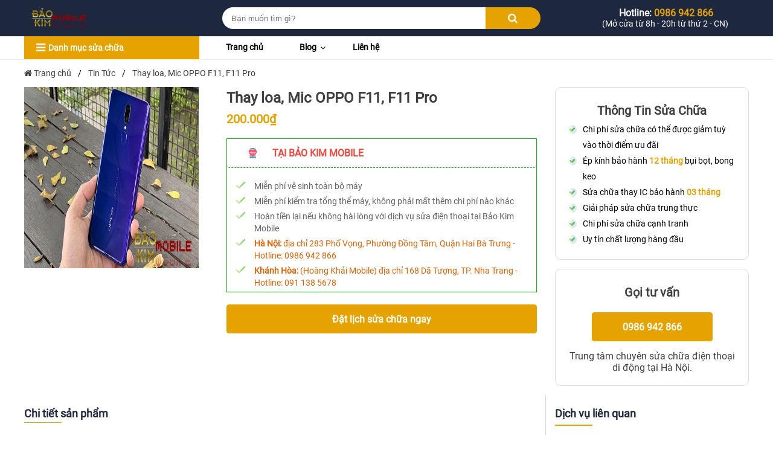

--- FILE ---
content_type: text/html; charset=UTF-8
request_url: https://baokimmobile.com/thay-loa-mic-oppo-f11-f11-pro.html
body_size: 12817
content:
<!DOCTYPE html><html lang="en"><head><meta charset="UTF-8"><link media="all" href="https://baokimmobile.com/wp-content/cache/autoptimize/css/autoptimize_08951446a966b7cfd24b0b94ec273c6b.css" rel="stylesheet"><title>Thay loa, Mic OPPO F11: Loa rè, nhỏ, giá rẻ tại Hà Nội</title><link rel="icon" href="https://baokimmobile.com/wp-content/themes/baokim-v2/favicon.ico" type="image/x-icon"><meta name="viewport" content="width=device-width, initial-scale=1"><meta name="google-site-verification" content="qf0y8lCqPUjfWUraM5hOZCU3YWgw_rI20URNw9rB-DM" />  <script type='application/ld+json'>{"@context":"https://schema.org",
"@type":"Organization",
"url":"https://baokimmobile.com",
"sameAs":[
"https://www.facebook.com/baokimmobile/",
"https://twitter.com/baokimmobile",
"https://www.linkedin.com/in/baokimmobile/",
"https://baokimmobile.tumblr.com/",
"https://www.pinterest.com/baokimmobile/",
"https://www.flickr.com/people/baokimmobile/",
"https://www.behance.net/baokimmobile",
"https://medium.com/@baokimmobile",
"https://500px.com/baokimmobile",
"https://gab.com/baokimmobile",
"https://www.scoop.it/u/baokimmobile",
"https://about.me/baokimmobile",
"https://www.reddit.com/user/baokimmobile",
"https://en.gravatar.com/baokimmobile",
"https://baokimmobile.dreamwidth.org/profile"
],
"@id":"#organization",
"name":"Bảo Kim Mobile",
"logo":"https://baokimmobile.com/wp-content/uploads/2021/01/logo-baokim.png"}</script>    <script type='application/ld+json'>{ 
"@context": "http://www.schema.org", 
"@type": "LocalBusiness", 
"@id":"https://baokimmobile.com",   
"url": "https://baokimmobile.com",
"founder": "Hoàng Bảo",
"image": "https://baokimmobile.com/wp-content/uploads/2021/01/logo-baokim.png", 
"email":"mailto:baokimmobile.com@gmail.com",    
"name": "Bảo Kim Mobile",
"address": {                   
"@type": "PostalAddress",
"addressLocality": "Hai Bà Trưng",
"addressCountry": "VIỆT NAM", 
"addressRegion": "Hà Nội", 
"postalCode":"100000", 
"streetAddress": "283 Phố Vọng, Đồng Tâm, Hai Bà Trưng, Hà Nội"},
"description": "Bảo Kim Mobile là trung tâm sửa chữa điện thoại chuyên nghiệp, uy tín tại Hà Nội.", 
"priceRange": "Liên hệ",
"telephone": "0986942866",
"openingHoursSpecification": [        
{"@type": "OpeningHoursSpecification",
"dayOfWeek": [
"Monday","Tuesday","Wednesday","Thursday","Friday","Saturday","Sunday"],"opens": "07:30",
"closes": "17:30"}],
"sameAs" : ["https://www.linkedin.com/in/baokimmobile/",
"https://www.facebook.com/baokimmobile/",
"https://baokimmobile.tumblr.com/",
"https://www.pinterest.com/baokimmobile/",
"https://www.flickr.com/people/baokimmobile/",
"https://twitter.com/baokimmobile",
"https://www.behance.net/baokimmobile",
"https://medium.com/@baokimmobile",
"https://500px.com/baokimmobile",
"https://mix.com/baokimmobile",
"https://en.gravatar.com/baokimmobile",
"https://about.me/baokimmobile",
"https://gab.com/baokimmobile",
"https://www.scoop.it/u/baokimmobile"
],"hasMap": "https://www.google.com/maps/place/B%E1%BA%A3o+Kim+Mobile+-+%C3%A9p+k%C3%ADnh+iPhone+-+Thay+m%C3%A0n+h%C3%ACnh/@20.9946067,105.8401985,17z/data=!3m1!4b1!4m5!3m4!1s0x3135ad9a9057a51f:0x99ece6f759d3124c!8m2!3d20.9946017!4d105.8423872"} 
}</script>  <script type='application/ld+json'>{
"@context":"https://schema.org",
"@type":"WebSite",
"@id":"#website",
"url":"https://baokimmobile.com",
"name":"Bảo Kim Mobile",
"alternateName":"baokimmobile",
"potentialAction":{"@type":"SearchAction",
"target":"https://baokimmobile.com?s={search_term_string}",
"query-input":"required name=search_term_string"}}</script>  <script type="application/ld+json">{
"@context": "https://schema.org",
"@type": "Person",
"name": "Hoàng Bảo",
"jobTitle": "CEO & Founder",
"description": "Tôi là Hoàng Bảo – CEO & Founder của Baokimmobile.",
"worksFor": "Bảo Kim Mobile",  
"url": "https://baokimmobile.com",
"AlumniOf":"University of Mobile Phone,Ha Noi",
"image": "https://baokimmobile.com/wp-content/themes/bkmobile/images/_optimize/hoangbao.jpg",
"telephone": "0986942866",
"sameAs":["https://www.facebook.com/hoangbao1992",
"https://hoangbao1992.tumblr.com/",
"https://www.pinterest.com/baokimmobile/",
"https://www.flickr.com/people/hoangbao1992/",
"https://twitter.com/baokimmobile",
"https://codepen.io/hoangbao1992",
"https://www.scoop.it/u/baokimmobile",
"https://about.me/hoangbao1992"] }</script> <meta name="description" content="Thay loa , thay mic OPPO F11 chính hãng tại Bảo Kim Mobile. Cam kết sửa chữa nhanh chóng, lấy ngay. Giá thành cạnh tranh. Bảo hành lâu dài."/><meta name="robots" content="follow, index, max-snippet:-1, max-video-preview:-1, max-image-preview:large"/><link rel="canonical" href="https://baokimmobile.com/thay-loa-mic-oppo-f11-f11-pro.html" /><meta property="og:locale" content="vi_VN" /><meta property="og:type" content="article" /><meta property="og:title" content="Thay loa, Mic OPPO F11: Loa rè, nhỏ, giá rẻ tại Hà Nội" /><meta property="og:description" content="Thay loa , thay mic OPPO F11 chính hãng tại Bảo Kim Mobile. Cam kết sửa chữa nhanh chóng, lấy ngay. Giá thành cạnh tranh. Bảo hành lâu dài." /><meta property="og:url" content="https://baokimmobile.com/thay-loa-mic-oppo-f11-f11-pro.html" /><meta property="og:site_name" content="Bảo Kim Mobile - Chuyên sửa điện thoại Uy tín tại Hà Nội" /><meta property="article:section" content="Tin Tức" /><meta property="og:updated_time" content="2021-03-16T13:41:06+07:00" /><meta property="og:image" content="https://baokimmobile.com/wp-content/uploads/2021/03/thay-loa-oppo-f11.jpg" /><meta property="og:image:secure_url" content="https://baokimmobile.com/wp-content/uploads/2021/03/thay-loa-oppo-f11.jpg" /><meta property="og:image:width" content="600" /><meta property="og:image:height" content="337" /><meta property="og:image:alt" content="Thay loa, Mic OPPO F11, F11 Pro" /><meta property="og:image:type" content="image/jpeg" /><meta name="twitter:card" content="summary_large_image" /><meta name="twitter:title" content="Thay loa, Mic OPPO F11: Loa rè, nhỏ, giá rẻ tại Hà Nội" /><meta name="twitter:description" content="Thay loa , thay mic OPPO F11 chính hãng tại Bảo Kim Mobile. Cam kết sửa chữa nhanh chóng, lấy ngay. Giá thành cạnh tranh. Bảo hành lâu dài." /><meta name="twitter:image" content="https://baokimmobile.com/wp-content/uploads/2021/03/thay-loa-oppo-f11.jpg" /> <script type="application/ld+json" class="rank-math-schema">{"@context":"https://schema.org","@graph":[{"@type":["Person","Organization"],"@id":"https://baokimmobile.com/#person","name":"Ho\u00e0ng B\u1ea3o","logo":{"@type":"ImageObject","@id":"https://baokimmobile.com/#logo","url":"https://baokimmobile.com/wp-content/uploads/2018/11/logo.png","caption":"Ho\u00e0ng B\u1ea3o","inLanguage":"vi","width":"250","height":"80"},"image":{"@type":"ImageObject","@id":"https://baokimmobile.com/#logo","url":"https://baokimmobile.com/wp-content/uploads/2018/11/logo.png","caption":"Ho\u00e0ng B\u1ea3o","inLanguage":"vi","width":"250","height":"80"}},{"@type":"WebSite","@id":"https://baokimmobile.com/#website","url":"https://baokimmobile.com","name":"Ho\u00e0ng B\u1ea3o","publisher":{"@id":"https://baokimmobile.com/#person"},"inLanguage":"vi"},{"@type":"ImageObject","@id":"https://baokimmobile.com/wp-content/uploads/2021/03/thay-loa-oppo-f11.jpg","url":"https://baokimmobile.com/wp-content/uploads/2021/03/thay-loa-oppo-f11.jpg","width":"600","height":"337","caption":"Thay loa, Mic OPPO F11, F11 Pro","inLanguage":"vi"},{"@type":"BreadcrumbList","@id":"https://baokimmobile.com/thay-loa-mic-oppo-f11-f11-pro.html#breadcrumb","itemListElement":[{"@type":"ListItem","position":"1","item":{"@id":"https://baokimmobile.com","name":"Trang ch\u1ee7"}},{"@type":"ListItem","position":"2","item":{"@id":"https://baokimmobile.com/tin-tuc","name":"Tin T\u1ee9c"}},{"@type":"ListItem","position":"3","item":{"@id":"https://baokimmobile.com/thay-loa-mic-oppo-f11-f11-pro.html","name":"Thay loa, Mic OPPO F11, F11 Pro"}}]},{"@type":"Person","@id":"https://baokimmobile.com/author/admin","name":"Qu\u1ea3n Tr\u1ecb Vi\u00ean","url":"https://baokimmobile.com/author/admin","image":{"@type":"ImageObject","@id":"https://baokimmobile.com/wp-content/uploads/2020/11/hoangbao-768x766.jpg","url":"https://baokimmobile.com/wp-content/uploads/2020/11/hoangbao-768x766.jpg","caption":"Qu\u1ea3n Tr\u1ecb Vi\u00ean","inLanguage":"vi"}},{"@type":"WebPage","@id":"https://baokimmobile.com/thay-loa-mic-oppo-f11-f11-pro.html#webpage","url":"https://baokimmobile.com/thay-loa-mic-oppo-f11-f11-pro.html","name":"Thay loa, Mic OPPO F11: Loa r\u00e8, nh\u1ecf, gi\u00e1 r\u1ebb t\u1ea1i H\u00e0 N\u1ed9i","datePublished":"2021-03-03T08:39:03+07:00","dateModified":"2021-03-16T13:41:06+07:00","author":{"@id":"https://baokimmobile.com/author/admin"},"isPartOf":{"@id":"https://baokimmobile.com/#website"},"primaryImageOfPage":{"@id":"https://baokimmobile.com/wp-content/uploads/2021/03/thay-loa-oppo-f11.jpg"},"inLanguage":"vi","breadcrumb":{"@id":"https://baokimmobile.com/thay-loa-mic-oppo-f11-f11-pro.html#breadcrumb"}},{"@type":"BlogPosting","headline":"Thay loa, Mic OPPO F11: Loa r\u00e8, nh\u1ecf, gi\u00e1 r\u1ebb t\u1ea1i H\u00e0 N\u1ed9i","keywords":"Thay loa mic OPPO F11","datePublished":"2021-03-03T08:39:03+07:00","dateModified":"2021-03-16T13:41:06+07:00","author":{"@id":"https://baokimmobile.com/author/admin"},"publisher":{"@id":"https://baokimmobile.com/#person"},"description":"Thay loa , thay mic OPPO F11 ch\u00ednh h\u00e3ng t\u1ea1i B\u1ea3o Kim Mobile. Cam k\u1ebft s\u1eeda ch\u1eefa nhanh ch\u00f3ng, l\u1ea5y ngay. Gi\u00e1 th\u00e0nh c\u1ea1nh tranh. B\u1ea3o h\u00e0nh l\u00e2u d\u00e0i.","name":"Thay loa, Mic OPPO F11: Loa r\u00e8, nh\u1ecf, gi\u00e1 r\u1ebb t\u1ea1i H\u00e0 N\u1ed9i","@id":"https://baokimmobile.com/thay-loa-mic-oppo-f11-f11-pro.html#richSnippet","isPartOf":{"@id":"https://baokimmobile.com/thay-loa-mic-oppo-f11-f11-pro.html#webpage"},"image":{"@id":"https://baokimmobile.com/wp-content/uploads/2021/03/thay-loa-oppo-f11.jpg"},"inLanguage":"vi","mainEntityOfPage":{"@id":"https://baokimmobile.com/thay-loa-mic-oppo-f11-f11-pro.html#webpage"}}]}</script>  <script type='text/javascript' id='iw-no-right-click-js-extra'>var IwNRCargs = {"rightclick":"Y","draganddrop":"N"};</script> <script type='text/javascript' src='https://baokimmobile.com/wp-includes/js/jquery/jquery.min.js' id='jquery-core-js'></script> <script type='text/javascript' id='wpbc_all-js-before'>var wpbc_url_ajax ="https:\/\/baokimmobile.com\/wp-admin\/admin-ajax.php";</script> <script type='text/javascript' id='wpbc_all-js-after'>function wpbc_init__head(){ _wpbc.set_other_param( 'locale_active', 'vi' ); _wpbc.set_other_param( 'today_arr', [2026,01,25,11,01]  ); _wpbc.set_other_param( 'url_plugin', 'https://baokimmobile.com/wp-content/plugins/booking' ); _wpbc.set_other_param( 'this_page_booking_hash', ''  ); _wpbc.set_other_param( 'calendars__on_this_page', [] ); _wpbc.set_other_param( 'calendars__first_day', '1' ); _wpbc.set_other_param( 'calendars__max_monthes_in_calendar', '1y' ); _wpbc.set_other_param( 'availability__unavailable_from_today', '0' ); _wpbc.set_other_param( 'availability__week_days_unavailable', [999] ); _wpbc.set_other_param( 'calendars__days_select_mode', 'multiple' ); _wpbc.set_other_param( 'calendars__fixed__days_num', 0 ); _wpbc.set_other_param( 'calendars__fixed__week_days__start',   [] ); _wpbc.set_other_param( 'calendars__dynamic__days_min', 0 ); _wpbc.set_other_param( 'calendars__dynamic__days_max', 0 ); _wpbc.set_other_param( 'calendars__dynamic__days_specific',    [] ); _wpbc.set_other_param( 'calendars__dynamic__week_days__start', [] ); _wpbc.set_other_param( 'calendars__days_selection__middle_days_opacity', '0.75' ); _wpbc.set_other_param( 'is_enabled_booking_recurrent_time',  true ); _wpbc.set_other_param( 'is_allow_several_months_on_mobile',  false ); _wpbc.set_other_param( 'is_enabled_change_over',  false ); _wpbc.set_other_param( 'update', '10.9.1' ); _wpbc.set_other_param( 'version', 'free' ); _wpbc.set_message( 'message_dates_times_unavailable', "These dates and times in this calendar are already booked or unavailable." ); _wpbc.set_message( 'message_choose_alternative_dates', "Please choose alternative date(s), times, or adjust the number of slots booked." ); _wpbc.set_message( 'message_cannot_save_in_one_resource', "It is not possible to store this sequence of the dates into the one same resource." ); _wpbc.set_message( 'message_check_required', "This field is required" ); _wpbc.set_message( 'message_check_required_for_check_box', "This checkbox must be checked" ); _wpbc.set_message( 'message_check_required_for_radio_box', "At least one option must be selected" ); _wpbc.set_message( 'message_check_email', "Incorrect email address" ); _wpbc.set_message( 'message_check_same_email', "Your emails do not match" ); _wpbc.set_message( 'message_check_no_selected_dates', "Please, select booking date(s) at Calendar." ); _wpbc.set_message( 'message_processing', "Processing" ); _wpbc.set_message( 'message_deleting', "Deleting" ); _wpbc.set_message( 'message_updating', "Updating" ); _wpbc.set_message( 'message_saving', "Saving" ); _wpbc.set_message( 'message_error_check_in_out_time', "Error! Please reset your check-in\/check-out dates above." ); _wpbc.set_message( 'message_error_start_time', "Start Time is invalid. The date or time may be booked, or already in the past! Please choose another date or time." ); _wpbc.set_message( 'message_error_end_time', "End Time is invalid. The date or time may be booked, or already in the past. The End Time may also be earlier that the start time, if only 1 day was selected! Please choose another date or time." ); _wpbc.set_message( 'message_error_range_time', "The time(s) may be booked, or already in the past!" ); _wpbc.set_message( 'message_error_duration_time', "The time(s) may be booked, or already in the past!" ); console.log( '== WPBC VARS 10.9.1 [free] LOADED ==' ); } ( function() { if ( document.readyState === 'loading' ){ document.addEventListener( 'DOMContentLoaded', wpbc_init__head ); } else { wpbc_init__head(); } }() );</script> <link rel="https://api.w.org/" href="https://baokimmobile.com/wp-json/" /><link rel="alternate" type="application/json" href="https://baokimmobile.com/wp-json/wp/v2/posts/2495" /><link rel="alternate" type="application/json+oembed" href="https://baokimmobile.com/wp-json/oembed/1.0/embed?url=https%3A%2F%2Fbaokimmobile.com%2Fthay-loa-mic-oppo-f11-f11-pro.html" /><link rel="alternate" type="text/xml+oembed" href="https://baokimmobile.com/wp-json/oembed/1.0/embed?url=https%3A%2F%2Fbaokimmobile.com%2Fthay-loa-mic-oppo-f11-f11-pro.html&#038;format=xml" /></head><body data-rsssl=1><div id="wrapper"><header id="header" class="site-header"><div class="header-main"><div class="bg-primary"><div class="container"><div class="row"><div class="logo col col-lg-3"><div class="site-brand"> <a href="/"><img src="https://baokimmobile.com/wp-content/themes/baokim-v2/images/_optimize/logo.png" alt="logo"> </a></div> <a class="menu-mobile hc-nav-trigger hc-nav-1" role="button" aria-controls="hc-nav-1"> <i class="fa fa-bars"></i> </a></div><div class="search col col-lg-6"><div class="header-search"><form action="https://baokimmobile.com" method="GET"><div class="input-field"> <input type="text" placeholder="Bạn muốn tìm gì?" name="s" value="" class="form-control form-search" autocomplete="off"></div><div class="submit-field"> <button><i class="fa fa-search"></i> </button></div></form></div></div><div class="hotline_info col col-lg-3"><div class="info_hotline text-center"> <a href="tel:0986942866"><p class="hotline_top"><i class="fa fa-phone-alt"></i> Hotline: <span class="hotline">0986 942 866</span></p> </a> <span class="time">(Mở cửa từ 8h - 20h từ thứ 2 - CN)</span></div></div></div></div></div></div><div class="header-bottom"><div class="container"><div class="row-15"><div class="service_categories col-15 col-lg-3 not_is_home"> <a href="#top" class="category_service web_category"><i class="fa fa-bars"></i><span class="text">Danh mục sửa chữa</span></a><div class="category" id="categories"><ul class="menu-container"><li class="dropdown menu-item"> <a class="menu-title" href="/dich-vu-sua-chua" target='_self'> <img src="https://baokimmobile.com/wp-content/themes/baokim-v2/assets/img/icon/phone.png" alt="dich vu"><p> <label class="category_service">Dòng máy</label> <span>iPhone, Samsung, Oppo, Xiaomi, Huawei, Vivo, Sony, LG,...</span></p> </a><ul class="menu-child menu-container hover-menu"><li class="menu-item-p menu-item"> <a href="/dich-vu-sua-chua/sua-may-iphone" class="sub-menu-title" target="_self">Sửa điện thoại iPhone</a></li><li class="menu-item-p menu-item"> <a href="/dich-vu-sua-chua/sua-may-samsung" class="sub-menu-title" target="_self">Sửa điện thoại Samsung</a></li><li class="menu-item-p menu-item"> <a href="/dich-vu-sua-chua/sua-may-xiaomi" class="sub-menu-title" target="_self">Sửa điện thoại Xiaomi</a></li><li class="menu-item-p menu-item"> <a href="/dich-vu-sua-chua/sua-may-nokia" class="sub-menu-title" target="_self">Sửa điện thoại Nokia</a></li><li class="menu-item-p menu-item"> <a href="/dich-vu-sua-chua/sua-may-oppo" class="sub-menu-title" target="_self">Sửa điện thoại Oppo</a></li><li class="menu-item-p menu-item"> <a href="/dich-vu-sua-chua/sua-may-lg" class="sub-menu-title" target="_self">Sửa điện thoại LG</a></li><li class="menu-item-p menu-item"> <a href="/dich-vu-sua-chua/sua-may-vivo" class="sub-menu-title" target="_self">Sửa điện thoại Vivo</a></li><li class="menu-item-p menu-item"> <a href="/dich-vu-sua-chua/sua-may-zenphone" class="sub-menu-title" target="_self">Sửa điện thoại Zenphone</a></li><li class="menu-item-p menu-item"> <a href="/dich-vu-sua-chua/sua-may-htc" class="sub-menu-title" target="_self">Sửa điện thoại HTC</a></li><li class="menu-item-p menu-item"> <a href="/dich-vu-sua-chua/sua-may-vsmart" class="sub-menu-title" target="_self">Sửa điện thoại Vsmart</a></li><li class="menu-item-p menu-item"> <a href="/dich-vu-sua-chua/sua-may-sony" class="sub-menu-title" target="_self">Sửa điện thoại Sony</a></li><li class="menu-item-p menu-item"> <a href="/dich-vu-sua-chua/sua-may-huawei" class="sub-menu-title" target="_self">Sửa điện thoại Huawei</a></li></ul></li><li class="dropdown menu-item"> <a class="menu-title" href="/linh-kien" target='_self'> <img src="https://baokimmobile.com/wp-content/themes/baokim-v2/assets/img/icon/repair.png" alt="linh kien"><p> <label class="category_service">Linh kiện</label> <span>Ép kính, Chân sạc, Pin, Màn hình, Main, Vi mạch ...</span></p> </a><ul class="menu-child menu-container hover-menu"><li class="menu-item-p menu-item"> <a href="/linh-kien/thay-ep-kinh" class="sub-menu-title" target="_self">Thay ép kính</a></li><li class="menu-item-p menu-item"> <a href="/linh-kien/thay-chan-sac" class="sub-menu-title" target="_self">Thay chân sạc</a></li><li class="menu-item-p menu-item"> <a href="/linh-kien/thay-pin" class="sub-menu-title" target="_self">Thay Pin</a></li><li class="menu-item-p menu-item"> <a href="/linh-kien/thay-man-hinh" class="sub-menu-title" target="_self">Thay màn hình</a></li><li class="menu-item-p menu-item"> <a href="/linh-kien/thay-main" class="sub-menu-title" target="_self">Thay main, vi mạch</a></li><li class="menu-item-p menu-item"> <a href="/linh-kien/thay-loa-mic" class="sub-menu-title" target="_self">Thay loa, mic</a></li><li class="menu-item-p menu-item"> <a href="/linh-kien/thay-nut-nguon" class="sub-menu-title" target="_self">Thay nút nguồn</a></li></ul></li><li class="dropdown menu-item"> <a class="menu-title" href="/bang-gia" target='_self'> <img src="https://baokimmobile.com/wp-content/themes/baokim-v2/assets/img/icon/price.png" alt="bang gia sua chua"><p> <label class="category_service">Bảng giá sửa chữa</label> <span></span></p> </a></li><li class="dropdown menu-item"> <a class="menu-title" href="/gioi-thieu" target='_self'> <img src="https://baokimmobile.com/wp-content/themes/baokim-v2/assets/img/icon/info.png" alt="ve baokimmobile"><p> <label class="category_service">Giới thiệu</label> <span></span></p> </a></li><li class="dropdown menu-item"> <a class="menu-title" href="/chi-duong" target='_self'> <img src="https://baokimmobile.com/wp-content/themes/baokim-v2/assets/img/icon/direct.png" alt="chi duong"><p> <label class="category_service">Chỉ đường</label> <span></span></p> </a></li></ul></div></div><div class="menu-nav col-15 col-lg-6"><nav class="main-menu"><ul><li class=""> <a href="/" target="_self">Trang chủ </a></li><li class=""> <a href="/blog" target="_self">Blog <i class="fa fa-angle-down"></i> </a><ul class="sub-menu border-t-2 box-shadow"><li class=""><a href="/blog/thu-thuat-dien-thoai" target="_self">Thủ thuật</a></li><li class=""><a href="/blog/tin-tuc" target="_self">Tin tức </a></li></ul></li><li class=""> <a href="/lien-he" target="_self">Liên hệ </a></li></ul></nav></div></div></div></div></header><main id="main" class="site-main"><section class="breadcrumb"><div class="container"><div class="row1"><nav class="breadcrumb_tab"> <span itemscope itemtype="https://schema.org/BreadcrumbList"><span itemprop="itemListElement" itemscope itemtype="https://schema.org/ListItem"> <a itemprop="item" href="https://baokimmobile.com"><span itemprop="name"><i class="fa fa-home" itemprop="image"></i> Trang chủ</span></a><meta itemprop="position" content="1"/></span> / <span itemprop="itemListElement" itemscope itemtype="https://schema.org/ListItem"> <a itemprop="item" href=https://baokimmobile.com/tin-tuc><span itemprop="name"> Tin Tức </span></a><meta itemprop="position" content="2"/></span> / <span class="current">Thay loa, Mic OPPO F11, F11 Pro</span></span></nav></div></div></section><div class="single_service"><div class="container"><div class="col_ top" id="top"><div class="col_content"><div class="col_content_single"><div class="item_thumbnail"><div class="thumb"> <img src="https://baokimmobile.com/wp-content/uploads/2021/03/thay-loa-oppo-f11.jpg" alt="Thay loa, Mic OPPO F11, F11 Pro"></div></div><div class="item_infor"><h1 class="item_infor_title">Thay loa, Mic OPPO F11, F11 Pro</h1><div class="item_infor_price"> <span class="reguler">200.000₫</span></div><div class="item_infor_promotion"><div class="promotion_title">Tại Bảo Kim Mobile</div><ul class="promotion_detail"><li><p>Miễn phí vệ sinh toàn bộ máy</p></li><li><p>Miễn phí kiểm tra tổng thể máy, không phải mất thêm chi phí nào khác</p></li><li><p>Hoàn tiền lại nếu không hài lòng với dịch vụ sửa điện thoại tại Bảo Kim Mobile</p></li><li><p style="color: #e66000;"><strong>Hà Nội:</strong> địa chỉ 283 Phố Vọng, Phường Đồng Tâm, Quận Hai Bà Trưng - Hotline: <a href="tel:0986942866" style="color: #e66000;">0986 942 866</a></p></li><li><p style="color: #e66000;"><strong>Khánh Hòa:</strong> (Hoàng Khải Mobile) địa chỉ 168 Dã Tượng, TP. Nha Trang - Hotline: <a href="tel:0911385678" style="color: #e66000;">091 138 5678</a></p></li></ul></div><div class="item_infor_book"> <a href="/booking?id=2495" class="btn btn-primary">Đặt lịch sửa chữa ngay</a></div></div></div></div><div class="col_sidebar desktop"><aside class="box"><h3 class="box_title">Thông Tin Sửa Chữa</h3><div class="box_content commitment"><p>Chi phí sửa chữa có thể được giảm tuỳ vào thời điểm ưu đãi</p><p>Ép kính bảo hành <span style="color: #E6A300;"><strong>12 tháng</strong></span> bụi bọt, bong keo</p><p>Sửa chữa thay IC bảo hành <span style="color: #E6A300;"><strong>03 tháng</strong></span></p><p>Giải pháp sửa chữa trung thực</p><p>Chi phí sửa chữa cạnh tranh</p><p>Uy tín chất lượng hàng đầu</p></div></aside><aside class="box"><h3 class="box_title">Gọi tư vấn</h3><div class="box_content call_now"> <a href="tel:0986942866" class="btn btn_call box_btn">0986 942 866</a><p class="or_call">Trung tâm chuyên sửa chữa điện thoại di động tại Hà Nội.</p></div></aside></div></div><div class="col_ single_bottom"><div class="col_content content-border" style="padding-top: 15px;"><div class="content_log"><div class="content_log_title fs-18">Chi tiết sản phẩm</div><div class="content_log_content css-content detail_content"><div class="kk-star-ratings
 kksr-valign-top     kksr-align-right    "
 data-payload="{&quot;align&quot;:&quot;right&quot;,&quot;id&quot;:&quot;2495&quot;,&quot;slug&quot;:&quot;default&quot;,&quot;valign&quot;:&quot;top&quot;,&quot;reference&quot;:&quot;auto&quot;,&quot;count&quot;:&quot;0&quot;,&quot;readonly&quot;:&quot;&quot;,&quot;score&quot;:&quot;0&quot;,&quot;best&quot;:&quot;5&quot;,&quot;gap&quot;:&quot;0&quot;,&quot;greet&quot;:&quot;Ch\u01b0a c\u00f3 \u0111\u00e1nh gi\u00e1 n\u00e0o !&quot;,&quot;legend&quot;:&quot;0\/5 - (0 b\u00ecnh ch\u1ecdn)&quot;,&quot;size&quot;:&quot;22&quot;,&quot;width&quot;:&quot;0&quot;,&quot;_legend&quot;:&quot;{score}\/{best} - ({count} {votes})&quot;}"><div class="kksr-stars"><div class="kksr-stars-inactive"><div class="kksr-star" data-star="1" style="padding-right: 0px"><div class="kksr-icon" style="width: 22px; height: 22px;"></div></div><div class="kksr-star" data-star="2" style="padding-right: 0px"><div class="kksr-icon" style="width: 22px; height: 22px;"></div></div><div class="kksr-star" data-star="3" style="padding-right: 0px"><div class="kksr-icon" style="width: 22px; height: 22px;"></div></div><div class="kksr-star" data-star="4" style="padding-right: 0px"><div class="kksr-icon" style="width: 22px; height: 22px;"></div></div><div class="kksr-star" data-star="5" style="padding-right: 0px"><div class="kksr-icon" style="width: 22px; height: 22px;"></div></div></div><div class="kksr-stars-active" style="width: 0px;"><div class="kksr-star" style="padding-right: 0px"><div class="kksr-icon" style="width: 22px; height: 22px;"></div></div><div class="kksr-star" style="padding-right: 0px"><div class="kksr-icon" style="width: 22px; height: 22px;"></div></div><div class="kksr-star" style="padding-right: 0px"><div class="kksr-icon" style="width: 22px; height: 22px;"></div></div><div class="kksr-star" style="padding-right: 0px"><div class="kksr-icon" style="width: 22px; height: 22px;"></div></div><div class="kksr-star" style="padding-right: 0px"><div class="kksr-icon" style="width: 22px; height: 22px;"></div></div></div></div><div class="kksr-legend"> <span class="kksr-muted">Chưa có đánh giá nào !</span></div></div><p>Bảo Kim Mobile &#8211; địa chỉ  <strong>Thay loa, Mic OPPO F11, F11 Pro</strong> số 1 tại Hà Nội. Chúng tôi chuyên sửa chữa chuyên sâu dòng máy OPPO, ngoài ra còn nhận sửa các dòng smartphone khác. Cam kết sửa chữa chất lượng, linh kiện chính hãng, giá thành hợp lý. Sửa chữa lấy ngay, bảo hành lâu dài.</p><p>Hiện nay, đội ngũ kĩ thuật viên tại Bảo Kim Mobile đã và đang cho ra thị trường những dịch vụ chất lượng xung quanh dòng máy OPPO. Chẳng hạn như thay mic, thay pin, thay mặt kính&#8230; Trong đó, không thể không kể đến dịch vụ<strong> Thay loa, Mic OPPO F11, F11 Pro. </strong>Đây là một trong những dịch vụ rất được ưa chuộng gần đây tại trung tâm chúng tôi.</p><p>Hôm nay, xin gửi đến quý khách hàng một số thông tin hữu ích xung quanh dịch vụ này.</p><div id="toc_container" class="no_bullets"><p class="toc_title">Mục Lục</p><ul class="toc_list"><li><a href="#Dau_hieu_cho_thay_loa_dang_co_van_de">1 Dấu hiệu cho thấy loa đang có vấn đề</a></li><li><a href="#Nguyen_nhan_khien_ban_phai_Thay_loa_Mic_OPPO_F11_F11_Pro">2 Nguyên nhân khiến bạn phải Thay loa, Mic OPPO F11, F11 Pro</a></li><li><a href="#Nhung_luu_y_khi_Thay_loa_Mic_OPPO_F11_F11_Pro">3 Những lưu ý khi Thay loa, Mic OPPO F11, F11 Pro</a></li><li><a href="#Dich_vu_thay_loa_OPPO_F11_chuyen_nghiep_tai_Bao_Kim_Mobile">4 Dịch vụ thay loa OPPO F11 chuyên nghiệp tại Bảo Kim Mobile</a></li></ul></div><h2><span id="Dau_hieu_cho_thay_loa_dang_co_van_de"><strong>Dấu hiệu cho thấy loa đang có vấn đề</strong></span></h2><p>Bạn có đồng ý rằng loa là bộ phận rất cần thiết trên thiết bị. Bạn có thể bị nứt kính, hay màn hình bị sọc,1,2 bữa cũng có thể chưa đi sửa và dùng được. Nhưng nếu loa mà bị hỏng thì sẽ kéo theo hàng loạt các vấn đề. Thứ nhất không thể nghe, gọi như bình thường. Thứ hai, không thể dùng các tác vụ cơ bản liên quan đến âm thanh.  Và hàng ngàn những rắc rối khác. Mà đưới dây là những dấu hiệu khiến bạn thấy bức xúc nhất:</p><p>1/ Âm thanh phát ra bị rè rè, nhỏ, chất lượng kém.</p><p>2/ Bạn không thể nghe đầu dây bên kia nói gì khi đàm thoại.</p><p>3/ Bạn không nhận được âm báo tin nhắn hay chuông báo thức, đồng hồ đếm giờ&#8230;</p><p>4/ Bạn không thể nghe nhạc được và phải dùng tai nghe.</p><p>5/ Gọi video chỉ thấy mỗi hình ảnh, không có giọng nói.</p><p>Để hiểu kĩ hơn, hãy cùng chúng tôi đến với phần nguyên nhân ngay bên dưới nhé.</p><h2><span id="Nguyen_nhan_khien_ban_phai_Thay_loa_Mic_OPPO_F11_F11_Pro"><strong>Nguyên nhân khiến bạn phải Thay loa, Mic OPPO F11, F11 Pro</strong></span></h2><p>Mỗi bộ phận sau một thời gian dài sử dụng, những hư hỏng là không thể tránh khỏi. Nhưng việc thay mới, sửa chữa sớm hay muộn là còn phụ thuộc vào cách sử dụng. Nếu không biết cách bảo vệ, nguy cơ hỏng loa sẽ rất cao. Dưới đây là một số nguyên nhân có thể tham khảo.</p><p>1/ Do quý khách hàng bất cẩn, làm rơi máy vào nước, khiến nước ngấm vào, gây hỏng loa. Không chỉ bộ phận loa mà các bộ phận khác bị nước vào cũng sẽ ảnh hưởng không nhỏ.</p><p>2/ Do khách hàng ít khi vệ sinh thiết bị hoặc vệ sinh không đúng cách gây hỏng loa</p><p>3/ Do xung đột phần mềm không tương thích, gây cản trở hoạt động của loa</p><p>4/ Do khách hàng làm rơi máy, gây hỏng loa bên trong.</p><p>5/ Do khách hàng tự ý sửa loa tại nhà, gây hỏng càng hỏng thêm. Và nguy cơ ảnh hưởng lây sang các bộ phận khác là khá cao.</p><p>6/ Do khách hàng từng thay loa tại cơ sở sửa chữa không uy tín. Khiến loa hư hỏng nhanh chóng sau khi sửa chữa.</p><h2><span id="Nhung_luu_y_khi_Thay_loa_Mic_OPPO_F11_F11_Pro"><strong>Những lưu ý khi Thay loa, Mic OPPO F11, F11 Pro</strong></span></h2><p>Trước khi tiến hành thay loa ở bất cứ trung tâm nào. Hãy tìm hiểu thật kĩ về uy tín của trung tâm đó? Trung tâm đó có sửa chữa chuyên sâu OPPO hay không? Có chặt chém giá cả hay lừa lọc khách hàng không?&#8230;</p><p>Nếu bạn lựa chọn địa chỉ uy tín, sẽ giảm thiểu được các rủi ro sau:</p><p>1/ Chất lượng nguồn linh kiện</p><p>Linh kiện tại các trung tâm uy tín sẽ đảm bảo là không có hàng trôi nổi, hàng kém chất lượng. Vì thế, dịch vụ sau khi sửa chữa cũng vượt trội hơn</p><p>2/ Giá thành sửa chữa</p><p>Trung tâm làm ăn uy tín sẽ đưa ra chi phí sửa chữa trước khi tiến hành thay thế. Đảm bảo không đội giá, chém giá với khách hay phát sinh thêm bất cứ chi phí nào trong quá trình sửa chữa.</p><p>3/ Tay nghề của kỹ thuật viên</p><p>Loa là bộ phận yêu cầu tay nghề trong khi sửa chữa. Ở những trung tâm chuyên sâu dòng máy OPPO, điều này sẽ được đảm bảo, vì họ đã có kinh nghiệm sửa chữa lâu năm. Hoàn toàn có đủ khả năng thực hiện các bước thay loa nhanh chóng, gọn gàng,  độ chính xác cao.</p><p>4/ Chế độ bảo hành</p><p>Bất cứ trung tâm uy tín nào cũng sẽ bảo hành dịch vụ chu đáo sau sửa chữa. Vì mục tiêu hướng đến của họ là sự bền bỉ của thiết bị, gắn bó lâu dài cùng quý khách hàng.</p><h2><span id="Dich_vu_thay_loa_OPPO_F11_chuyen_nghiep_tai_Bao_Kim_Mobile"><strong>Dịch vụ thay loa OPPO F11 chuyên nghiệp tại Bảo Kim Mobile</strong></span></h2><p>Bảo Kim Mobile là đơn vị sửa chữa OPPO chuyên nghiệp tại Hà Nội. Quy tụ những tay nghề chuyên sâu trong lĩnh vực sửa chữa, cùng lòng đam mê với nghề. Chúng tôi luôn mong muốn mang lại những gì bền bỉ, ổn định nhất.</p><p>Vì thế, mọi công tác đều được hoàn thành một cách chỉn chu với độ chính xác cao nhất. Và dịch vụ thay loa OPPO F11 cũng nằm trong số đó. Cam kết loa OPPO F11 chính hãng, không thay thế hàng lô, kém chất lượng cho khách.Thời gian sửa chữa nhanh chóng, lấy ngay trong ngày, không ngâm máy khách qua ngày. Qúy khách hàng được khuyến khích trực tiếp quan sát quá trình sửa chữa tại trung tâm. Có bảo hành lâu dài và áp dụng khuyến mãi cho học sinh, sinh viên.</p><p>Nếu có băn khoăn cần giải đáp. Liên hệ ngay hotline: <strong>0986.942.866</strong>  hoặc truy cập vào Website: <a href="https://baokimmobile.com/"><strong>Bảo Kim Mobile</strong></a></p><p style="padding-left: 40px;">Khung giờ làm việc từ 8h sáng – 20h tối tất cả các ngày trong tuần.</p><p>Bài viết cùng chuyên mục:</p><p><a href="https://baokimmobile.com/thay-mat-kinh-oppo-f1.html">Thay mặt kính Oppo F1s</a></p><p><a href="https://baokimmobile.com/thay-mat-kinh-oppo-f7-f7-youth.html">Thay mặt kính Oppo F7</a></p><p>&nbsp;</p></div></div><section class="customer-area"><div class="title-section pd-l-0"><h3>Khách hàng đến với Bảo Kim Mobile</h3></div><div class="list-image clear-fix"><div class="row-15"><div class="item image col-15 col-md-3" data-hash="1"> <a href="https://baokimmobile.com/wp-content/themes/baokim-v2/images/photos/a1.jpg" class="venobox" dataType="image" data-gall="myGallery"><img class="lazy" src="https://baokimmobile.com/wp-content/themes/baokim-v2/images/photos/a1.jpg" alt="khach hang 1"> </a></div><div class="item image col-15 col-md-3" data-hash="2"> <a href="https://baokimmobile.com/wp-content/themes/baokim-v2/images/photos/a2.jpg" class="venobox" dataType="image" data-gall="myGallery"><img class="lazy" src="https://baokimmobile.com/wp-content/themes/baokim-v2/images/photos/a2.jpg" alt="khach hang 2"> </a></div><div class="item image col-15 col-md-3" data-hash="3"> <a href="https://baokimmobile.com/wp-content/themes/baokim-v2/images/photos/a3.jpg" class="venobox" dataType="image" data-gall="myGallery"><img class="lazy" src="https://baokimmobile.com/wp-content/themes/baokim-v2/images/photos/a3.jpg" alt="khach hang 3"> </a></div><div class="item image col-15 col-md-3" data-hash="4"> <a href="https://baokimmobile.com/wp-content/themes/baokim-v2/images/photos/a4.jpg" class="venobox" dataType="image" data-gall="myGallery"><img class="lazy" src="https://baokimmobile.com/wp-content/themes/baokim-v2/images/photos/a4.jpg" alt="khach hang 4"> </a></div><div class="item image col-15 col-md-3" data-hash="5"> <a href="https://baokimmobile.com/wp-content/themes/baokim-v2/images/photos/a5.jpg" class="venobox" dataType="image" data-gall="myGallery"><img class="lazy" src="https://baokimmobile.com/wp-content/themes/baokim-v2/images/photos/a5.jpg" alt="khach hang 5"> </a></div><div class="item image col-15 col-md-3" data-hash="6"> <a href="https://baokimmobile.com/wp-content/themes/baokim-v2/images/photos/a6.jpg" class="venobox" dataType="image" data-gall="myGallery"><img class="lazy" src="https://baokimmobile.com/wp-content/themes/baokim-v2/images/photos/a6.jpg" alt="khach hang 6"> </a></div><div class="item image col-15 col-md-3" data-hash="7"> <a href="https://baokimmobile.com/wp-content/themes/baokim-v2/images/photos/a7.jpg" class="venobox" dataType="image" data-gall="myGallery"><img class="lazy" src="https://baokimmobile.com/wp-content/themes/baokim-v2/images/photos/a7.jpg" alt="khach hang 7"> </a></div><div class="item image col-15 col-md-3" data-hash="8"> <a href="https://baokimmobile.com/wp-content/themes/baokim-v2/images/photos/a8.jpg" class="venobox" dataType="image" data-gall="myGallery"><img class="lazy" src="https://baokimmobile.com/wp-content/themes/baokim-v2/images/photos/a8.jpg" alt="khach hang 8"> </a></div><div class="item image col-15 col-md-3" data-hash="9"> <a href="https://baokimmobile.com/wp-content/themes/baokim-v2/images/photos/a9.jpg" class="venobox" dataType="image" data-gall="myGallery"><img class="lazy" src="https://baokimmobile.com/wp-content/themes/baokim-v2/images/photos/a9.jpg" alt="khach hang 9"> </a></div><div class="item image col-15 col-md-3" data-hash="10"> <a href="https://baokimmobile.com/wp-content/themes/baokim-v2/images/photos/a10.jpg" class="venobox" dataType="image" data-gall="myGallery"><img class="lazy" src="https://baokimmobile.com/wp-content/themes/baokim-v2/images/photos/a10.jpg" alt="khach hang 10"> </a></div><div class="item image col-15 col-md-3" data-hash="11"> <a href="https://baokimmobile.com/wp-content/themes/baokim-v2/images/photos/a11.jpg" class="venobox" dataType="image" data-gall="myGallery"><img class="lazy" src="https://baokimmobile.com/wp-content/themes/baokim-v2/images/photos/a11.jpg" alt="khach hang 11"> </a></div><div class="item image col-15 col-md-3" data-hash="12"> <a href="https://baokimmobile.com/wp-content/themes/baokim-v2/images/photos/a12.jpg" class="venobox" dataType="image" data-gall="myGallery"><img class="lazy" src="https://baokimmobile.com/wp-content/themes/baokim-v2/images/photos/a12.jpg" alt="khach hang 12"> </a></div></div></div></section><div class="comment-vote"><div class="content_log_title fs-16">Hỏi đáp và đánh giá dịch vụ Thay loa, Mic OPPO F11, F11 Pro</div><div class="vote"><p>Bạn đánh giá sản phẩm này bao nhiêu sao ?</p><div class="kk-star-ratings
 "
 data-payload="{&quot;id&quot;:&quot;2495&quot;,&quot;slug&quot;:&quot;default&quot;,&quot;reference&quot;:&quot;template&quot;,&quot;align&quot;:&quot;&quot;,&quot;count&quot;:&quot;0&quot;,&quot;readonly&quot;:&quot;&quot;,&quot;score&quot;:&quot;0&quot;,&quot;valign&quot;:&quot;&quot;,&quot;best&quot;:&quot;5&quot;,&quot;gap&quot;:&quot;0&quot;,&quot;greet&quot;:&quot;Ch\u01b0a c\u00f3 \u0111\u00e1nh gi\u00e1 n\u00e0o !&quot;,&quot;legend&quot;:&quot;0\/5 - (0 b\u00ecnh ch\u1ecdn)&quot;,&quot;size&quot;:&quot;22&quot;,&quot;width&quot;:&quot;0&quot;,&quot;_legend&quot;:&quot;{score}\/{best} - ({count} {votes})&quot;}"><div class="kksr-stars"><div class="kksr-stars-inactive"><div class="kksr-star" data-star="1" style="padding-right: 0px"><div class="kksr-icon" style="width: 22px; height: 22px;"></div></div><div class="kksr-star" data-star="2" style="padding-right: 0px"><div class="kksr-icon" style="width: 22px; height: 22px;"></div></div><div class="kksr-star" data-star="3" style="padding-right: 0px"><div class="kksr-icon" style="width: 22px; height: 22px;"></div></div><div class="kksr-star" data-star="4" style="padding-right: 0px"><div class="kksr-icon" style="width: 22px; height: 22px;"></div></div><div class="kksr-star" data-star="5" style="padding-right: 0px"><div class="kksr-icon" style="width: 22px; height: 22px;"></div></div></div><div class="kksr-stars-active" style="width: 0px;"><div class="kksr-star" style="padding-right: 0px"><div class="kksr-icon" style="width: 22px; height: 22px;"></div></div><div class="kksr-star" style="padding-right: 0px"><div class="kksr-icon" style="width: 22px; height: 22px;"></div></div><div class="kksr-star" style="padding-right: 0px"><div class="kksr-icon" style="width: 22px; height: 22px;"></div></div><div class="kksr-star" style="padding-right: 0px"><div class="kksr-icon" style="width: 22px; height: 22px;"></div></div><div class="kksr-star" style="padding-right: 0px"><div class="kksr-icon" style="width: 22px; height: 22px;"></div></div></div></div><div class="kksr-legend"> <span class="kksr-muted">Chưa có đánh giá nào !</span></div></div></div></div></div><div class="col_sidebar desktop" style="padding-top: 15px;"><aside class="widget"><h3 class="widget_title fs-18">Dịch vụ liên quan</h3><ul class="widget_hots "><li class="widget_hots_item"> <a href="https://baokimmobile.com/thay-chan-sac-xiaomi-redmi-note-12-12r-12-pro-tai-ha-noi.html"><div class="item_thumbnail"> <img width="300" height="253" src="https://baokimmobile.com/wp-content/uploads/2025/09/avatar-9.jpg" class="img-fluid wp-post-image" alt="Thay chân sạc Xiaomi Redmi Note 12, 12R, 12 Pro tại Hà Nội" loading="lazy" title="Thay chân sạc Xiaomi Redmi Note 12, 12R, 12 Pro tại Hà Nội" /></div><div class="item_infor"><h3 class="item_infor_title">Thay chân sạc Xiaomi Redmi Note 12, 12R, 12 Pro tại Hà Nội</h3><div class="item_infor_price"> <span class="reguler"></span></div></div> </a></li><li class="widget_hots_item"> <a href="https://baokimmobile.com/thay-chan-sac-xiaomi-14-14t-pro-14-ultra-tai-ha-noi.html"><div class="item_thumbnail"> <img width="300" height="300" src="https://baokimmobile.com/wp-content/uploads/2025/09/avatar-8.jpg" class="img-fluid wp-post-image" alt="Thay chân sạc Xiaomi 14, 14T Pro, 14 Ultra tại Hà Nội" loading="lazy" title="Thay chân sạc Xiaomi 14, 14T Pro, 14 Ultra tại Hà Nội" /></div><div class="item_infor"><h3 class="item_infor_title">Thay chân sạc Xiaomi 14, 14T Pro, 14 Ultra tại Hà Nội</h3><div class="item_infor_price"> <span class="reguler"></span></div></div> </a></li><li class="widget_hots_item"> <a href="https://baokimmobile.com/thay-chan-sac-xiaomi-redmi-13-13-pro-13-ultra-tai-ha-noi-2.html"><div class="item_thumbnail"> <img width="300" height="220" src="https://baokimmobile.com/wp-content/uploads/2025/09/avatar-7.jpg" class="img-fluid wp-post-image" alt="Thay chân sạc Xiaomi Redmi 13, 13 Pro, 13 Ultra tại Hà Nội" loading="lazy" title="Thay chân sạc Xiaomi Redmi 13, 13 Pro, 13 Ultra tại Hà Nội" /></div><div class="item_infor"><h3 class="item_infor_title">Thay chân sạc Xiaomi Redmi 13, 13 Pro, 13 Ultra tại Hà Nội</h3><div class="item_infor_price"> <span class="reguler"></span></div></div> </a></li><li class="widget_hots_item"> <a href="https://baokimmobile.com/thay-chan-sac-xiaomi-redmi-14c-14r-tai-ha-noi.html"><div class="item_thumbnail"> <img width="300" height="269" src="https://baokimmobile.com/wp-content/uploads/2025/09/avatar-1.png" class="img-fluid wp-post-image" alt="Thay chân sạc Xiaomi Redmi 14C, 14R tại Hà Nội" loading="lazy" title="Thay chân sạc Xiaomi Redmi 14C, 14R tại Hà Nội" /></div><div class="item_infor"><h3 class="item_infor_title">Thay chân sạc Xiaomi Redmi 14C, 14R tại Hà Nội</h3><div class="item_infor_price"> <span class="reguler"></span></div></div> </a></li><li class="widget_hots_item"> <a href="https://baokimmobile.com/thay-chan-sac-xiaomi-redmi-15-15-pro-15-ultra-tai-ha-noi.html"><div class="item_thumbnail"> <img width="300" height="296" src="https://baokimmobile.com/wp-content/uploads/2025/09/avatar-6.jpg" class="img-fluid wp-post-image" alt="Thay chân sạc Xiaomi Redmi 15, 15 Pro, 15 Ultra tại Hà Nội" loading="lazy" title="Thay chân sạc Xiaomi Redmi 15, 15 Pro, 15 Ultra tại Hà Nội" /></div><div class="item_infor"><h3 class="item_infor_title">Thay chân sạc Xiaomi Redmi 15, 15 Pro, 15 Ultra tại Hà Nội</h3><div class="item_infor_price"> <span class="reguler"></span></div></div> </a></li></ul></aside><aside class="widget cate"><h3 class="widget_title">Danh mục liên quan</h3><ul class="widget_cates"><li class="widget_cates_item"><a href="https://baokimmobile.com/dich-vu-sua-chua" class="heading__link" title="Dịch vụ Sửa chữa"><i class="fa fa-angle-right"></i> Dịch vụ Sửa chữa</a></li><li class="widget_cates_item"><a href="https://baokimmobile.com/linh-kien" class="heading__link" title="Linh Kiện"><i class="fa fa-angle-right"></i> Linh Kiện</a></li><li class="widget_cates_item"><a href="https://baokimmobile.com/linh-kien/op-lung" class="heading__link" title="Ốp lưng"><i class="fa fa-angle-right"></i> Ốp lưng</a></li><li class="widget_cates_item"><a href="https://baokimmobile.com/sua-may-google-pixel" class="heading__link" title="Sửa máy Google Pixel"><i class="fa fa-angle-right"></i> Sửa máy Google Pixel</a></li><li class="widget_cates_item"><a href="https://baokimmobile.com/dich-vu-sua-chua/sua-may-htc" class="heading__link" title="Sửa máy HTC"><i class="fa fa-angle-right"></i> Sửa máy HTC</a></li><li class="widget_cates_item"><a href="https://baokimmobile.com/dich-vu-sua-chua/sua-may-huawei" class="heading__link" title="Sửa máy Huawei"><i class="fa fa-angle-right"></i> Sửa máy Huawei</a></li><li class="widget_cates_item"><a href="https://baokimmobile.com/sua-may-ipad" class="heading__link" title="Sửa máy Ipad"><i class="fa fa-angle-right"></i> Sửa máy Ipad</a></li><li class="widget_cates_item"><a href="https://baokimmobile.com/dich-vu-sua-chua/sua-may-iphone" class="heading__link" title="Sửa máy Iphone"><i class="fa fa-angle-right"></i> Sửa máy Iphone</a></li><li class="widget_cates_item"><a href="https://baokimmobile.com/dich-vu-sua-chua/sua-may-lg" class="heading__link" title="Sửa máy LG"><i class="fa fa-angle-right"></i> Sửa máy LG</a></li><li class="widget_cates_item"><a href="https://baokimmobile.com/dich-vu-sua-chua/sua-may-mobiistar" class="heading__link" title="Sửa máy Mobiistar"><i class="fa fa-angle-right"></i> Sửa máy Mobiistar</a></li><li class="widget_cates_item"><a href="https://baokimmobile.com/dich-vu-sua-chua/sua-may-nokia" class="heading__link" title="Sửa máy Nokia"><i class="fa fa-angle-right"></i> Sửa máy Nokia</a></li><li class="widget_cates_item"><a href="https://baokimmobile.com/dich-vu-sua-chua/sua-may-oppo" class="heading__link" title="Sửa máy Oppo"><i class="fa fa-angle-right"></i> Sửa máy Oppo</a></li><li class="widget_cates_item"><a href="https://baokimmobile.com/dich-vu-sua-chua/sua-may-realme" class="heading__link" title="Sửa máy Realme"><i class="fa fa-angle-right"></i> Sửa máy Realme</a></li><li class="widget_cates_item"><a href="https://baokimmobile.com/dich-vu-sua-chua/sua-may-samsung" class="heading__link" title="Sửa máy Samsung"><i class="fa fa-angle-right"></i> Sửa máy Samsung</a></li><li class="widget_cates_item"><a href="https://baokimmobile.com/dich-vu-sua-chua/sua-may-sony" class="heading__link" title="Sửa máy Sony"><i class="fa fa-angle-right"></i> Sửa máy Sony</a></li><li class="widget_cates_item"><a href="https://baokimmobile.com/dich-vu-sua-chua/sua-may-vivo" class="heading__link" title="Sửa máy Vivo"><i class="fa fa-angle-right"></i> Sửa máy Vivo</a></li><li class="widget_cates_item"><a href="https://baokimmobile.com/dich-vu-sua-chua/sua-may-vsmart" class="heading__link" title="Sửa máy Vsmart"><i class="fa fa-angle-right"></i> Sửa máy Vsmart</a></li><li class="widget_cates_item"><a href="https://baokimmobile.com/dich-vu-sua-chua/sua-may-xiaomi" class="heading__link" title="Sửa máy Xiaomi"><i class="fa fa-angle-right"></i> Sửa máy Xiaomi</a></li><li class="widget_cates_item"><a href="https://baokimmobile.com/dich-vu-sua-chua/sua-may-zenphone" class="heading__link" title="Sửa máy Zenphone"><i class="fa fa-angle-right"></i> Sửa máy Zenphone</a></li><li class="widget_cates_item"><a href="https://baokimmobile.com/thay-cap-gap" class="heading__link" title="thay cáp gập"><i class="fa fa-angle-right"></i> thay cáp gập</a></li><li class="widget_cates_item"><a href="https://baokimmobile.com/linh-kien/thay-chan-sac" class="heading__link" title="Thay Chân Sạc"><i class="fa fa-angle-right"></i> Thay Chân Sạc</a></li><li class="widget_cates_item"><a href="https://baokimmobile.com/linh-kien/thay-ep-kinh" class="heading__link" title="Thay Ép Kính"><i class="fa fa-angle-right"></i> Thay Ép Kính</a></li><li class="widget_cates_item"><a href="https://baokimmobile.com/thay-ic-wifi" class="heading__link" title="Thay IC Wifi"><i class="fa fa-angle-right"></i> Thay IC Wifi</a></li><li class="widget_cates_item"><a href="https://baokimmobile.com/linh-kien/thay-ic-wifi-linh-kien" class="heading__link" title="Thay IC wifi"><i class="fa fa-angle-right"></i> Thay IC wifi</a></li><li class="widget_cates_item"><a href="https://baokimmobile.com/linh-kien/thay-loa-mic" class="heading__link" title="Thay Loa, Mic"><i class="fa fa-angle-right"></i> Thay Loa, Mic</a></li><li class="widget_cates_item"><a href="https://baokimmobile.com/linh-kien/thay-main" class="heading__link" title="Thay Main"><i class="fa fa-angle-right"></i> Thay Main</a></li><li class="widget_cates_item"><a href="https://baokimmobile.com/linh-kien/thay-man-hinh" class="heading__link" title="Thay Màn Hình"><i class="fa fa-angle-right"></i> Thay Màn Hình</a></li><li class="widget_cates_item"><a href="https://baokimmobile.com/linh-kien/thay-nut-nguon" class="heading__link" title="Thay Nút Nguồn"><i class="fa fa-angle-right"></i> Thay Nút Nguồn</a></li><li class="widget_cates_item"><a href="https://baokimmobile.com/linh-kien/thay-pin" class="heading__link" title="Thay PIN"><i class="fa fa-angle-right"></i> Thay PIN</a></li><li class="widget_cates_item"><a href="https://baokimmobile.com/thu-thuat" class="heading__link" title="Thủ Thuật"><i class="fa fa-angle-right"></i> Thủ Thuật</a></li><li class="widget_cates_item"><a href="https://baokimmobile.com/tin-tuc" class="heading__link" title="Tin Tức"><i class="fa fa-angle-right"></i> Tin Tức</a></li></ul></aside></div></div></div></div></main><footer id="footer"><div class="bg-primary"><div class="main-footer pd-t-50 pd-b-50"><div class="container full"><div class="row"><div class="infor-logo col col-lg-3"> <a href="/" class="logo"><img src="https://baokimmobile.com/wp-content/themes/baokim-v2/images/_optimize/logo.png" alt="Logo"> </a><ul class="info"><li class=""><i class="fa fa-phone"></i><a href="tel:0986942866">Hotline tư vấn: <span class="color-primary bold">0986 942 866</span></a></li><li class=""><i class="fa fa-address-book"></i><a href="tel:0986942866">Phản ánh DV: <span class="color-primary bold">0986 942 866</span></a></li><li class=""><i class="fa fa-clock-o"></i>Giờ làm việc: <span class="color-primary bold">Thứ 2 - CN, 8h  - 20h</span></li></ul><nav><ul class="share"><li class="mg-r-10"> <a href="https://twitter.com/baokimmobile" target="_blank"><div class="twitter icon"> <i class="fa fa-twitter"></i></div> </a></li><li class="mg-r-10"> <a href="https://facebook.com/baokimmobile" target="_blank"><div class="facebook icon"><i class="fa fa-facebook-f"></i></div> </a></li><li class="mg-r-10"> <a href="https://www.pinterest.com/baokimmobile/" target="_blank"><div class="pinterest icon"><i class="fa fa-pinterest-p"></i></div> </a></li><li class="mg-r-10"> <a href="https://www.instagram.com/baokimmobile/" target="_blank"><div class="instagram icon"> <i class="fa fa-instagram"></i></div> </a></li><li class="mg-r-10"> <a href="https://www.linkedin.com/in/baokimmobile/" target="_blank"><div class="youtube icon"> <i class="fa fa-linkedin" aria-hidden="true"></i></div> </a></li></ul></nav></div><div class="infor-about col col-lg-6"><div class="title"><h3>Hệ thống cửa hàng</h3></div><ul class="store"><li>CN 1: 283 Phố Vọng, Phường Đồng Tâm, Quận Hai Bà Trưng, TP. Hà Nội</li><li>CN 2: 168 Dã Tượng, TP. Nha Trang, Tỉnh Khánh Hòa</li></ul><div class="title"><h3>Từ khóa tìm nhiều</h3></div><ul class="store"> <a href="/thay-mat-kinh-iphone-x-xr.html" rel="tag">#Thay mặt kính iPhone X</a> <a href="/thay-pin-zin-cho-iphone-x-xs-max.html" rel="tag">#Thay pin iPhone X</a> <a href="/khi-can-thay-man-hinh-iphone-12-12-pro-12-pro-max-can-luu-y-nhung-gi.html" rel="tag">#Thay màn hình iPhone 12 Pro Max</a> <a href="/thay-man-hinh-iphone-8-plus.html" rel="tag">#Thay màn hình iphone 8Plus</a> <a href="/thay-mat-kinh-iphone-11-pro-max.html" rel="tag">#Thay mặt kính iPhone 11 Pro max</a></ul></div><div class="infor-contact col col-lg-3"><div class="title"><h3>Thông tin hỗ trợ</h3></div><div class="contact"><ul><li><a href="/dieu-khoan-quy-dinh">Điều khoản / Quy định trang web</a></li><li><a href="/chinh-sach-bao-mat">Chính sách bảo mật</a></li><li><a href="/hinh-thuc-thanh-toan">Hình thức thanh toán</a></li><li><a href="/gioi-thieu">Giới thiệu</a></li><li><a href="/tuyen-dung">Tuyển dụng</a></li><li><a href="/lien-he">Liên hệ</a></li><li><a href="/blog">Tin tức</a></li></ul></div></div></div></div></div><div class="bottom-footer"><div class="container full"><div class="row1"><div class="bottom-left"><p class="color-primary fs-16 mg-b-10">© 2016 - BAOKIMMOBILE.COM | All right reserved</p></div><div class="bottom-right"><div class="row"></div></div></div></div></div></div></footer><section></section><section id="loading_box"><div id="loading_image"></div></section><div id="toast-container" class="toast-top-right"><div class="toast" aria-live="assertive" style=""><div class="toast-message"><p></p></div></div></div><div id="toast-container1" class="toast-top-right" style="top: 70px;"><div class="toast" aria-live="assertive" style=""><div class="toast-message"><p></p></div></div></div></div><div class="fab-wrapper"> <input id="fabCheckbox" type="checkbox" class="fab-checkbox"> <label class="fab" for="fabCheckbox"> <i class="icon-cps-fab-menu"></i> </label><div class="fab-wheel"> <a class="fab-action fab-action-1" href="https://www.google.com/maps/place/B%E1%BA%A3o+Kim+Mobile+-+%C3%A9p+k%C3%ADnh+iPhone+-+Thay+m%C3%A0n+h%C3%ACnh/@20.9951768,105.8385226,15.75z/data=!4m5!3m4!1s0x0:0x99ece6f759d3124c!8m2!3d20.9946017!4d105.8423872"> <span class="fab-title">Tìm cửa hàng</span><div class="fab-button fab-button-1"><i class="icon-cps-local"></i></div> </a> <a class="fab-action fab-action-2" href="tel:0986942866"> <span class="fab-title">Gọi ngay</span><div class="fab-button fab-button-2"><i class="icon-cps-phone"></i></div> </a> <a class="fab-action fab-action-3" href="https://m.me/905290336295612"> <span class="fab-title">Messenger</span><div class="fab-button fab-button-3"><i class="icon-cps-chat"></i></div> </a> <a class="fab-action fab-action-4" href="https://zalo.me/0986942866"> <span class="fab-title">Chat trên Zalo</span><div class="fab-button fab-button-4"><i class="icon-cps-chat-zalo"></i></div> </a></div><div class="suggestions-chat-box"><div class="box-content d-flex justify-content-around align-items-center"> <i class="fa fa-times-circle" id="btnClose"></i><p class="mb-0 font-14">Liên hệ ngay &nbsp; <i class="fa fa-hand-o-right"></i></p></div></div></div><div class="header-overlay" style="background: rgba(0, 0, 0, 0.53) none repeat scroll 0% 0%;"></div><nav id="main-nav"><ul><li class=""> <a href="/dich-vu-sua-chua" target="_self">Dịch vụ sửa chữa</a><ul><li class="menu-item-p menu-item"> <a href="/dich-vu-sua-chua/sua-may-iphone" class="sub-menu-title" target="_self">Sửa điện thoại iPhone</a></li><li class="menu-item-p menu-item"> <a href="/dich-vu-sua-chua/sua-may-samsung" class="sub-menu-title" target="_self">Sửa điện thoại Samsung</a></li><li class="menu-item-p menu-item"> <a href="/dich-vu-sua-chua/sua-may-xiaomi" class="sub-menu-title" target="_self">Sửa điện thoại Xiaomi</a></li><li class="menu-item-p menu-item"> <a href="/dich-vu-sua-chua/sua-may-nokia" class="sub-menu-title" target="_self">Sửa điện thoại Nokia</a></li><li class="menu-item-p menu-item"> <a href="/dich-vu-sua-chua/sua-may-oppo" class="sub-menu-title" target="_self">Sửa điện thoại Oppo</a></li><li class="menu-item-p menu-item"> <a href="/dich-vu-sua-chua/sua-may-lg" class="sub-menu-title" target="_self">Sửa điện thoại LG</a></li><li class="menu-item-p menu-item"> <a href="/dich-vu-sua-chua/sua-may-vivo" class="sub-menu-title" target="_self">Sửa điện thoại Vivo</a></li><li class="menu-item-p menu-item"> <a href="/dich-vu-sua-chua/sua-may-zenphone" class="sub-menu-title" target="_self">Sửa điện thoại Zenphone</a></li><li class="menu-item-p menu-item"> <a href="/dich-vu-sua-chua/sua-may-htc" class="sub-menu-title" target="_self">Sửa điện thoại HTC</a></li><li class="menu-item-p menu-item"> <a href="/dich-vu-sua-chua/sua-may-vsmart" class="sub-menu-title" target="_self">Sửa điện thoại Vsmart</a></li><li class="menu-item-p menu-item"> <a href="/dich-vu-sua-chua/sua-may-sony" class="sub-menu-title" target="_self">Sửa điện thoại Sony</a></li><li class="menu-item-p menu-item"> <a href="/dich-vu-sua-chua/sua-may-huawei" class="sub-menu-title" target="_self">Sửa điện thoại Huawei</a></li></ul></li><li class=""> <a href="/linh-kien" target="_self">Linh kiện</a><ul><li class="menu-item-p menu-item"> <a href="/linh-kien/thay-ep-kinh" class="sub-menu-title" target="_self">Thay ép kính</a></li><li class="menu-item-p menu-item"> <a href="/linh-kien/thay-chan-sac" class="sub-menu-title" target="_self">Thay chân sạc</a></li><li class="menu-item-p menu-item"> <a href="/linh-kien/thay-pin" class="sub-menu-title" target="_self">Thay Pin</a></li><li class="menu-item-p menu-item"> <a href="/linh-kien/thay-man-hinh" class="sub-menu-title" target="_self">Thay màn hình</a></li><li class="menu-item-p menu-item"> <a href="/linh-kien/thay-main" class="sub-menu-title" target="_self">Thay main, vi mạch</a></li><li class="menu-item-p menu-item"> <a href="/linh-kien/thay-loa-mic" class="sub-menu-title" target="_self">Thay loa, mic</a></li><li class="menu-item-p menu-item"> <a href="/linh-kien/thay-nut-nguon" class="sub-menu-title" target="_self">Thay nút nguồn</a></li></ul></li><li class=""> <a href="/bang-gia" target="_self">Bảng giá sửa chữa</a></li><li class=""> <a href="/gioi-thieu" target="_self">Giới thiệu</a></li><li class=""> <a href="/lien-he" target="_self">Liên hệ</a></li><li class=""> <a href="/chi-duong" target="_self">Chỉ đường</a></li></ul></nav>  <script async src="https://www.googletagmanager.com/gtag/js?id=UA-129297943-1"></script>  <script>window.dataLayer = window.dataLayer || [];
  function gtag(){dataLayer.push(arguments);}
  gtag('js', new Date());

  gtag('config', 'UA-129297943-1');</script> <script type='text/javascript' id='kk-star-ratings-js-extra'>var kk_star_ratings = {"action":"kk-star-ratings","endpoint":"https:\/\/baokimmobile.com\/wp-admin\/admin-ajax.php","nonce":"443a61395e"};</script> <script type='text/javascript' id='toc-front-js-extra'>var tocplus = {"visibility_show":"hi\u1ec7n","visibility_hide":"\u1ea9n \u0111i","width":"Auto"};</script> <script type='text/javascript' id='wp-postviews-cache-js-extra'>var viewsCacheL10n = {"admin_ajax_url":"https:\/\/baokimmobile.com\/wp-admin\/admin-ajax.php","nonce":"f4ee843d40","post_id":"2495"};</script> <script type='text/javascript' id='ppress-frontend-script-js-extra'>var pp_ajax_form = {"ajaxurl":"https:\/\/baokimmobile.com\/wp-admin\/admin-ajax.php","confirm_delete":"Are you sure?","deleting_text":"Deleting...","deleting_error":"An error occurred. Please try again.","nonce":"8d241a7e57","disable_ajax_form":"false"};</script> <script type='text/javascript' id='wp-util-js-extra'>var _wpUtilSettings = {"ajax":{"url":"\/wp-admin\/admin-ajax.php"}};</script> <script defer src="https://baokimmobile.com/wp-content/cache/autoptimize/js/autoptimize_651e996bd488182897f92ea46d605788.js"></script></body></html>

--- FILE ---
content_type: image/svg+xml
request_url: https://baokimmobile.com/wp-content/themes/baokim-v2/assets/img/icon/checked.svg
body_size: 181
content:
<?xml version="1.0" encoding="iso-8859-1"?>
<!-- Generator: Adobe Illustrator 19.0.0, SVG Export Plug-In . SVG Version: 6.00 Build 0)  -->
<svg version="1.1" id="Layer_1" xmlns="http://www.w3.org/2000/svg" xmlns:xlink="http://www.w3.org/1999/xlink" x="0px" y="0px"
	 viewBox="0 0 511.999 511.999" style="enable-background:new 0 0 511.999 511.999;" xml:space="preserve">
<path style="fill:#B7E183;" d="M502.87,75.474c-12.201-12.204-31.952-12.205-44.154-0.001L163.89,370.299L53.284,259.693
	c-12.201-12.204-31.952-12.205-44.154-0.001c-12.173,12.174-12.173,31.981,0,44.153L141.814,436.53
	c12.199,12.198,31.953,12.2,44.153,0L502.87,119.626C515.042,107.453,515.042,87.645,502.87,75.474z"/>
<path style="fill:#71DE56;" d="M502.87,75.474c-12.201-12.204-31.952-12.205-44.154-0.001L243.511,290.678v88.306L502.87,119.626
	C515.042,107.453,515.042,87.645,502.87,75.474z"/>
<g>
</g>
<g>
</g>
<g>
</g>
<g>
</g>
<g>
</g>
<g>
</g>
<g>
</g>
<g>
</g>
<g>
</g>
<g>
</g>
<g>
</g>
<g>
</g>
<g>
</g>
<g>
</g>
<g>
</g>
</svg>


--- FILE ---
content_type: image/svg+xml
request_url: https://baokimmobile.com/wp-content/themes/baokim-v2/assets/img/icon/checkmark.svg
body_size: 223
content:
<svg id="Capa_1" enable-background="new 0 0 512 512" height="512" viewBox="0 0 512 512" width="512" xmlns="http://www.w3.org/2000/svg"><g><g><path d="m512 256c0 68.38-26.63 132.67-74.98 181.02s-112.64 74.98-181.02 74.98c-9.57 0-19.06-.52-28.43-1.56-57.63-6.32-111.01-31.84-152.59-73.42-48.35-48.35-74.98-112.64-74.98-181.02s26.63-132.67 74.98-181.02c41.58-41.58 94.96-67.1 152.59-73.42 9.37-1.04 18.86-1.56 28.43-1.56 68.38 0 132.67 26.63 181.02 74.98s74.98 112.64 74.98 181.02z" fill="#f0f7ff"/></g><path d="m512 256c0 68.38-26.63 132.67-74.98 181.02s-112.64 74.98-181.02 74.98c-9.57 0-19.06-.52-28.43-1.56v-508.88c9.37-1.04 18.86-1.56 28.43-1.56 68.38 0 132.67 26.63 181.02 74.98s74.98 112.64 74.98 181.02z" fill="#dfe7f4"/><path d="m395.67 218.92-104.45 105.98.52.52-30.54 30.54c-18.247 18.247-47.884 18.315-66.21.01l-30.57-30.55.02-.02-47.88-47.89c-8.79-8.79-13.18-20.3-13.18-31.82 0-11.51 4.39-23.03 13.18-31.82 17.57-17.57 46.06-17.57 63.63 0l47.38 47.38 104.01-105.51c17.53-17.79 46.2-17.89 63.86-.23 17.49 17.48 17.59 45.8.23 63.41z" fill="#97de3d"/><path d="m395.67 218.92-104.45 105.98.52.52-30.54 30.54c-9.27 9.27-21.47 13.84-33.63 13.71v-108.42l104.01-105.51c17.53-17.79 46.2-17.89 63.86-.23 17.49 17.48 17.59 45.8.23 63.41z" fill="#59c36a"/></g></svg>

--- FILE ---
content_type: image/svg+xml
request_url: https://baokimmobile.com/wp-content/themes/baokim-v2/assets/img/icon/smartphone.svg
body_size: 840
content:
<svg height="512" viewBox="0 0 46 58" width="512" xmlns="http://www.w3.org/2000/svg"><g id="Page-1" fill="none" fill-rule="evenodd"><g id="030---Mobile-Heart-Rate"><path id="Path" d="m33 0h4c1.6568542 0 3 1.34314575 3 3v49c0 1.6568542-1.3431458 3-3 3h-28c-1.65685425 0-3-1.3431458-3-3v-49c0-1.65685425 1.34314575-3 3-3z" fill="#90bae1"/><path id="Path" d="m40 3v1s-33.14 1.95-33.98 46.26c-.01658959-.0856164-.02330015-.1728536-.02-.26v-47c0-1.65685425 1.34314575-3 3-3h4l2.86 3.05c.5663757.60708315 1.3597411.95123705 2.19.95h9.9c.8302589.00123705 1.6236243-.34291685 2.19-.95l2.86-3.05h4c1.6568542 0 3 1.34314575 3 3z" fill="#b0d3f0"/><path id="Path" d="m40 50v5c0 1.6568542-1.3431458 3-3 3h-28c-1.65685425 0-3-1.3431458-3-3v-5c0 1.6568542 1.34314575 3 3 3h28c1.6568542 0 3-1.3431458 3-3z" fill="#547580"/><path id="Path" d="m33 0-2.86 3.05c-.5663757.60708315-1.3597411.95123705-2.19.95h-9.9c-.8302589.00123705-1.6236243-.34291685-2.19-.95l-2.86-3.05z" fill="#547580"/><path id="Path" d="m23 14.257c2.5063118-3.9201772 6.8471768-6.28198524 11.5-6.257 6.808 0 11.5 5.829 11.5 12.735 0 9.238-8.756 15.457-21.672 26.767-.7608879.6638546-1.8951121.6638546-2.656 0-12.916-11.31-21.672-17.529-21.672-26.767 0-6.906 4.692-12.735 11.5-12.735 4.6528232-.02498524 8.9936882 2.3368228 11.5 6.257z" fill="#ff5364"/><path id="Shape" d="m18.055 33h-.055c-.6348613-.0205304-1.1833746-.4497138-1.356-1.061l-2.836-9.894-1.771 4.073c-.2314478.536199-.7599825.8830499-1.344.882h-3.693c-.55228475 0-1-.4477153-1-1s.44771525-1 1-1h3.343l2.224-5.117c.2440387-.5667512.8170411-.9198294 1.433-.883.6208291.0336461 1.1508828.4598624 1.317 1.059l2.793 9.747 2.49-6.827c.2137012-.5850811.7737921-.9712394 1.3966233-.962911.6228312.0083285 1.1723964.409325 1.3703767.999911l1.67 5 2.519-6.907c.218929-.5993302.8003678-.9882267 1.4378822-.9617302s1.1846769.4623 1.3531178 1.0777302l1.829 6.675.776-1.971c.2202774-.5603206.7609359-.9288251 1.363-.929h4.685c.5522847 0 1 .4477153 1 1s-.4477153 1-1 1h-4.321l-1.233 3.126c-.2327373.5856935-.8137694.9570926-1.4430552.9224093-.6292857-.0346832-1.1659829-.4676863-1.3329448-1.0754093l-1.806-6.6-2.464 6.764c-.2066106.5808307-.7585363.966978-1.375.962h-.025c-.6242704-.0031204-1.1761589-.4062529-1.369-1l-1.67-5-2.528 6.934c-.2088043.5811687-.7604608.9682891-1.378.967z" fill="#fff" fill-rule="nonzero"/></g></g></svg>